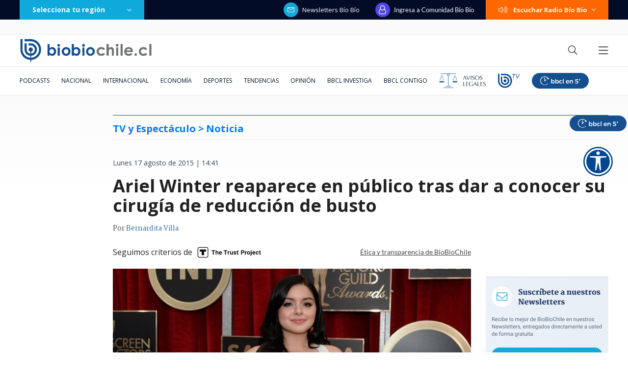

--- FILE ---
content_type: text/html; charset=utf-8
request_url: https://realtime.bbcl.cl/hit/?t=1765407548921&url=https%3A%2F%2Fwww.biobiochile.cl%2Fnoticias%2F2015%2F08%2F17%2Fariel-winter-reaparece-en-publico-tras-dar-a-conocer-su-cirugia-de-reduccion-de-busto.shtml&property=01G1KMVDSGMWCR31GWZX0VBJBY&referrer=
body_size: -16
content:
01KC57TSR2KTG6Y4KMKMZN25T5.0TR+kPT54qDxEfC5XV/Sz45Bdud2XrIDYAt6B+zmgMQ=

--- FILE ---
content_type: text/html; charset=utf-8
request_url: https://www.google.com/recaptcha/api2/aframe
body_size: 267
content:
<!DOCTYPE HTML><html><head><meta http-equiv="content-type" content="text/html; charset=UTF-8"></head><body><script nonce="qnhYs5A5VRxsku2dZsQ_qg">/** Anti-fraud and anti-abuse applications only. See google.com/recaptcha */ try{var clients={'sodar':'https://pagead2.googlesyndication.com/pagead/sodar?'};window.addEventListener("message",function(a){try{if(a.source===window.parent){var b=JSON.parse(a.data);var c=clients[b['id']];if(c){var d=document.createElement('img');d.src=c+b['params']+'&rc='+(localStorage.getItem("rc::a")?sessionStorage.getItem("rc::b"):"");window.document.body.appendChild(d);sessionStorage.setItem("rc::e",parseInt(sessionStorage.getItem("rc::e")||0)+1);localStorage.setItem("rc::h",'1765407570818');}}}catch(b){}});window.parent.postMessage("_grecaptcha_ready", "*");}catch(b){}</script></body></html>

--- FILE ---
content_type: application/javascript; charset=utf-8
request_url: https://fundingchoicesmessages.google.com/f/AGSKWxXtTJwLsIQgAcuuXOT42ppFmboPaPb1WYnt1YJq9y-9jZs_b5-zsvcLK5UAaswvuctpaePfQq43VgbDStIk6apxpkXthUH3Rjc8_w8SQScOIID8h9dHR90WDxAVsdP__mm0MmFHCqp3VAp_x40DHIRSMpj4QwtsfHvtQaQ4gcWwTHtqZVN8k9bM60lo/_?bannerid=/dfp/dc.js/advertisementrotation..xyz/ads//ad_axt_
body_size: -1291
content:
window['70443cbe-7530-4f1d-b23d-9b4e3d5e5c57'] = true;

--- FILE ---
content_type: application/javascript
request_url: https://www.biobiochile.cl/static/realtime/realtime-general.js?t=1765407562842&callback=BBCL_Realtime
body_size: 1279
content:
/*2025-12-10 22:58:09*/ BBCL_Realtime([{"id":6665126,"titulo":"Jara comparte certificado de pago de multas del TAG: \"Algunos insisten en instalar mentiras sobre m\u00ed\"","url":"https:\/\/www.biobiochile.cl\/noticias\/nacional\/chile\/2025\/12\/10\/jara-comparte-certificado-de-pago-de-multas-del-tag-algunos-insisten-en-instalar-mentiras-sobre-mi.shtml","imagen":"2025\/12\/digital-1200-x-633-px-48.png","video_rudo_destacado":"","categoria":"nacional","en_vivo":false,"visitas":288},{"id":6665149,"titulo":"An\u00edbal Mosa confirma cuatro primeros \u2019cortados\u2019 de Colo Colo: \"Acabo de llamarlos para agradecerles\"","url":"https:\/\/www.biobiochile.cl\/noticias\/deportes\/futbol\/colo-colo\/2025\/12\/10\/anibal-mosa-confirma-cuatro-primeros-cortados-de-colo-colo-acabo-de-llamarlos-para-agradecerles.shtml","imagen":"2025\/12\/anibal-mosa-colo-colo-los-cuatro-cortados.jpg","video_rudo_destacado":"https:\/\/rudo.video\/vod\/bV32Go\/skin\/simple\/o\/MjAyNS8xMi9hbmliYWwtbW9zYS1jb2xvLWNvbG8tbG9zLWN1YXRyby1jb3J0YWRvcy5qcGc=","categoria":"deportes","en_vivo":false,"visitas":110},{"id":6661234,"titulo":"El \u00faltimo portazo a Anguita: viudo pierde demanda contra el fisco por indemnizaci\u00f3n de $2 mil millones","url":"https:\/\/www.biobiochile.cl\/especial\/bbcl-investiga\/noticias\/articulos\/2025\/12\/10\/el-ultimo-portazo-a-anguita-viudo-pierde-demanda-contra-el-fisco-por-indemnizacion-de-2-mil-millones.shtml","imagen":"2025\/12\/demanda-fisco-anguita.png","video_rudo_destacado":"","categoria":"nacional","en_vivo":false,"visitas":96},{"id":6664526,"titulo":"VIDEO | Hija de Machado alude a exiliados chilenos al recibir el Nobel de la Paz a nombre de su madre","url":"https:\/\/www.biobiochile.cl\/noticias\/internacional\/america-latina\/2025\/12\/10\/video-hija-de-machado-alude-a-exiliados-chilenos-al-recibir-el-nobel-de-la-paz-a-nombre-de-su-madre.shtml","imagen":"2025\/12\/hija-maria-corina-machado.png","video_rudo_destacado":"","categoria":"nacional","en_vivo":false,"visitas":91},{"id":6665124,"titulo":"Comit\u00e9 del Nobel: Detr\u00e1s de Maduro est\u00e1n Cuba, Rusia, Ir\u00e1n, China y Hezbol\u00e1, que lo hacen m\u00e1s brutal","url":"https:\/\/www.biobiochile.cl\/noticias\/internacional\/mundo\/2025\/12\/10\/comite-del-nobel-detras-de-maduro-estan-cuba-rusia-iran-china-y-hezbola-que-lo-hacen-mas-brutal.shtml","imagen":"2025\/12\/captura-efe-archiv-por-nobel-y-maduro-cuba-rusia-iran-china-hezbola-regimen.png","video_rudo_destacado":"","categoria":"nacional","en_vivo":false,"visitas":83},{"id":6665068,"titulo":"Nuevo bochorno en la C\u00e1mara: anulan votaci\u00f3n de comisi\u00f3n de AC contra Simpertigue y se repetir\u00e1 ma\u00f1ana","url":"https:\/\/www.biobiochile.cl\/noticias\/nacional\/chile\/2025\/12\/10\/nuevo-bochorno-en-la-camara-anulan-votacion-de-comision-de-ac-contra-simpertigue-y-se-repetira-manana.shtml","imagen":"2025\/12\/comercio-ilegal-2025-12-10t182918-052.png","video_rudo_destacado":"","categoria":"nacional","en_vivo":false,"visitas":69},{"id":6664913,"titulo":"Los mapuches finalmente llegan a \"Age of Empires\": \u00bfcu\u00e1ndo estar\u00e1n disponibles?","url":"https:\/\/www.biobiochile.cl\/noticias\/ciencia-y-tecnologia\/videojuegos\/2025\/12\/10\/los-mapuches-finalmente-llegan-a-age-of-empires-cuando-estaran-disponibles.shtml","imagen":"2025\/12\/age-of-empires.jpg","video_rudo_destacado":"","categoria":"general","en_vivo":false,"visitas":51},{"id":6664717,"titulo":"Concejal FA se querella contra Sichel y lo acusa de adulterar documentos: \"Esto es cruzar una l\u00ednea\"","url":"https:\/\/www.biobiochile.cl\/noticias\/nacional\/region-metropolitana\/2025\/12\/10\/concejal-fa-se-querella-contra-sichel-y-lo-acusa-de-adulterar-documentos-esto-es-cruzar-una-linea.shtml","imagen":"2025\/12\/foto-sichel.png","video_rudo_destacado":"","categoria":"nacional","en_vivo":false,"visitas":44},{"id":6664719,"titulo":"Bases vs. Reglamento: el vac\u00edo normativo que podr\u00eda salvar a Uni\u00f3n Espa\u00f1ola e Iquique del descenso","url":"https:\/\/www.biobiochile.cl\/noticias\/deportes\/futbol\/futbol-nacional\/2025\/12\/10\/bases-vs-reglamento-el-vacio-normativo-que-podria-salvar-a-union-espanola-e-iquique-del-descenso.shtml","imagen":"2025\/12\/union-espanola-iquique-descenso-base-reglamento.jpg","video_rudo_destacado":"","categoria":"deportes","en_vivo":false,"visitas":43},{"id":6665066,"titulo":"No m\u00e1s jerogl\u00edficos: Gobierno lanza nueva Receta Electr\u00f3nica \u00bfQu\u00e9 es y c\u00f3mo funcionar\u00e1?","url":"https:\/\/www.biobiochile.cl\/noticias\/servicios\/toma-nota\/2025\/12\/10\/no-mas-jeroglificos-gobierno-lanza-nueva-receta-electronica-que-es-y-como-funcionara.shtml","imagen":"2025\/12\/receta-electronica.png","video_rudo_destacado":"","categoria":"general","en_vivo":false,"visitas":38}])